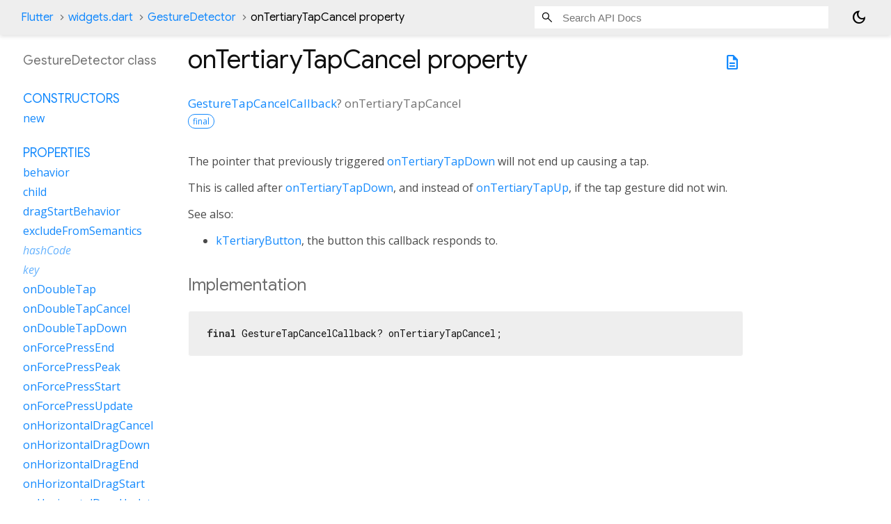

--- FILE ---
content_type: text/html; charset=utf-8
request_url: https://api.flutter.dev/flutter/widgets/GestureDetector-class-sidebar.html
body_size: 597
content:
<ol>

      <li class="section-title"><a href="widgets/GestureDetector-class.html#constructors">Constructors</a></li>
        <li><a href="widgets/GestureDetector/GestureDetector.html">new</a></li>


    
        <li class="section-title">
          <a href="widgets/GestureDetector-class.html#instance-properties">Properties</a>
        </li>
          
<li>
  <a href="widgets/GestureDetector/behavior.html">behavior</a>
</li>
          
<li>
  <a href="widgets/GestureDetector/child.html">child</a>
</li>
          
<li>
  <a href="widgets/GestureDetector/dragStartBehavior.html">dragStartBehavior</a>
</li>
          
<li>
  <a href="widgets/GestureDetector/excludeFromSemantics.html">excludeFromSemantics</a>
</li>
          
<li class="inherited">
  <a href="widgets/Widget/hashCode.html">hashCode</a>
</li>
          
<li class="inherited">
  <a href="widgets/Widget/key.html">key</a>
</li>
          
<li>
  <a href="widgets/GestureDetector/onDoubleTap.html">onDoubleTap</a>
</li>
          
<li>
  <a href="widgets/GestureDetector/onDoubleTapCancel.html">onDoubleTapCancel</a>
</li>
          
<li>
  <a href="widgets/GestureDetector/onDoubleTapDown.html">onDoubleTapDown</a>
</li>
          
<li>
  <a href="widgets/GestureDetector/onForcePressEnd.html">onForcePressEnd</a>
</li>
          
<li>
  <a href="widgets/GestureDetector/onForcePressPeak.html">onForcePressPeak</a>
</li>
          
<li>
  <a href="widgets/GestureDetector/onForcePressStart.html">onForcePressStart</a>
</li>
          
<li>
  <a href="widgets/GestureDetector/onForcePressUpdate.html">onForcePressUpdate</a>
</li>
          
<li>
  <a href="widgets/GestureDetector/onHorizontalDragCancel.html">onHorizontalDragCancel</a>
</li>
          
<li>
  <a href="widgets/GestureDetector/onHorizontalDragDown.html">onHorizontalDragDown</a>
</li>
          
<li>
  <a href="widgets/GestureDetector/onHorizontalDragEnd.html">onHorizontalDragEnd</a>
</li>
          
<li>
  <a href="widgets/GestureDetector/onHorizontalDragStart.html">onHorizontalDragStart</a>
</li>
          
<li>
  <a href="widgets/GestureDetector/onHorizontalDragUpdate.html">onHorizontalDragUpdate</a>
</li>
          
<li>
  <a href="widgets/GestureDetector/onLongPress.html">onLongPress</a>
</li>
          
<li>
  <a href="widgets/GestureDetector/onLongPressCancel.html">onLongPressCancel</a>
</li>
          
<li>
  <a href="widgets/GestureDetector/onLongPressDown.html">onLongPressDown</a>
</li>
          
<li>
  <a href="widgets/GestureDetector/onLongPressEnd.html">onLongPressEnd</a>
</li>
          
<li>
  <a href="widgets/GestureDetector/onLongPressMoveUpdate.html">onLongPressMoveUpdate</a>
</li>
          
<li>
  <a href="widgets/GestureDetector/onLongPressStart.html">onLongPressStart</a>
</li>
          
<li>
  <a href="widgets/GestureDetector/onLongPressUp.html">onLongPressUp</a>
</li>
          
<li>
  <a href="widgets/GestureDetector/onPanCancel.html">onPanCancel</a>
</li>
          
<li>
  <a href="widgets/GestureDetector/onPanDown.html">onPanDown</a>
</li>
          
<li>
  <a href="widgets/GestureDetector/onPanEnd.html">onPanEnd</a>
</li>
          
<li>
  <a href="widgets/GestureDetector/onPanStart.html">onPanStart</a>
</li>
          
<li>
  <a href="widgets/GestureDetector/onPanUpdate.html">onPanUpdate</a>
</li>
          
<li>
  <a href="widgets/GestureDetector/onScaleEnd.html">onScaleEnd</a>
</li>
          
<li>
  <a href="widgets/GestureDetector/onScaleStart.html">onScaleStart</a>
</li>
          
<li>
  <a href="widgets/GestureDetector/onScaleUpdate.html">onScaleUpdate</a>
</li>
          
<li>
  <a href="widgets/GestureDetector/onSecondaryLongPress.html">onSecondaryLongPress</a>
</li>
          
<li>
  <a href="widgets/GestureDetector/onSecondaryLongPressCancel.html">onSecondaryLongPressCancel</a>
</li>
          
<li>
  <a href="widgets/GestureDetector/onSecondaryLongPressDown.html">onSecondaryLongPressDown</a>
</li>
          
<li>
  <a href="widgets/GestureDetector/onSecondaryLongPressEnd.html">onSecondaryLongPressEnd</a>
</li>
          
<li>
  <a href="widgets/GestureDetector/onSecondaryLongPressMoveUpdate.html">onSecondaryLongPressMoveUpdate</a>
</li>
          
<li>
  <a href="widgets/GestureDetector/onSecondaryLongPressStart.html">onSecondaryLongPressStart</a>
</li>
          
<li>
  <a href="widgets/GestureDetector/onSecondaryLongPressUp.html">onSecondaryLongPressUp</a>
</li>
          
<li>
  <a href="widgets/GestureDetector/onSecondaryTap.html">onSecondaryTap</a>
</li>
          
<li>
  <a href="widgets/GestureDetector/onSecondaryTapCancel.html">onSecondaryTapCancel</a>
</li>
          
<li>
  <a href="widgets/GestureDetector/onSecondaryTapDown.html">onSecondaryTapDown</a>
</li>
          
<li>
  <a href="widgets/GestureDetector/onSecondaryTapUp.html">onSecondaryTapUp</a>
</li>
          
<li>
  <a href="widgets/GestureDetector/onTap.html">onTap</a>
</li>
          
<li>
  <a href="widgets/GestureDetector/onTapCancel.html">onTapCancel</a>
</li>
          
<li>
  <a href="widgets/GestureDetector/onTapDown.html">onTapDown</a>
</li>
          
<li>
  <a href="widgets/GestureDetector/onTapMove.html">onTapMove</a>
</li>
          
<li>
  <a href="widgets/GestureDetector/onTapUp.html">onTapUp</a>
</li>
          
<li>
  <a href="widgets/GestureDetector/onTertiaryLongPress.html">onTertiaryLongPress</a>
</li>
          
<li>
  <a href="widgets/GestureDetector/onTertiaryLongPressCancel.html">onTertiaryLongPressCancel</a>
</li>
          
<li>
  <a href="widgets/GestureDetector/onTertiaryLongPressDown.html">onTertiaryLongPressDown</a>
</li>
          
<li>
  <a href="widgets/GestureDetector/onTertiaryLongPressEnd.html">onTertiaryLongPressEnd</a>
</li>
          
<li>
  <a href="widgets/GestureDetector/onTertiaryLongPressMoveUpdate.html">onTertiaryLongPressMoveUpdate</a>
</li>
          
<li>
  <a href="widgets/GestureDetector/onTertiaryLongPressStart.html">onTertiaryLongPressStart</a>
</li>
          
<li>
  <a href="widgets/GestureDetector/onTertiaryLongPressUp.html">onTertiaryLongPressUp</a>
</li>
          
<li>
  <a href="widgets/GestureDetector/onTertiaryTapCancel.html">onTertiaryTapCancel</a>
</li>
          
<li>
  <a href="widgets/GestureDetector/onTertiaryTapDown.html">onTertiaryTapDown</a>
</li>
          
<li>
  <a href="widgets/GestureDetector/onTertiaryTapUp.html">onTertiaryTapUp</a>
</li>
          
<li>
  <a href="widgets/GestureDetector/onVerticalDragCancel.html">onVerticalDragCancel</a>
</li>
          
<li>
  <a href="widgets/GestureDetector/onVerticalDragDown.html">onVerticalDragDown</a>
</li>
          
<li>
  <a href="widgets/GestureDetector/onVerticalDragEnd.html">onVerticalDragEnd</a>
</li>
          
<li>
  <a href="widgets/GestureDetector/onVerticalDragStart.html">onVerticalDragStart</a>
</li>
          
<li>
  <a href="widgets/GestureDetector/onVerticalDragUpdate.html">onVerticalDragUpdate</a>
</li>
          
<li class="inherited">
  <a href="dart-core/Object/runtimeType.html">runtimeType</a>
</li>
          
<li>
  <a href="widgets/GestureDetector/supportedDevices.html">supportedDevices</a>
</li>
          
<li>
  <a href="widgets/GestureDetector/trackpadScrollCausesScale.html">trackpadScrollCausesScale</a>
</li>
          
<li>
  <a href="widgets/GestureDetector/trackpadScrollToScaleFactor.html">trackpadScrollToScaleFactor</a>
</li>

        <li class="section-title"><a href="widgets/GestureDetector-class.html#instance-methods">Methods</a></li>
          
<li>
  <a href="widgets/GestureDetector/build.html">build</a>
</li>
          
<li class="inherited">
  <a href="widgets/StatelessWidget/createElement.html">createElement</a>
</li>
          
<li class="inherited">
  <a href="foundation/DiagnosticableTree/debugDescribeChildren.html">debugDescribeChildren</a>
</li>
          
<li>
  <a href="widgets/GestureDetector/debugFillProperties.html">debugFillProperties</a>
</li>
          
<li class="inherited">
  <a href="dart-core/Object/noSuchMethod.html">noSuchMethod</a>
</li>
          
<li class="inherited">
  <a href="foundation/DiagnosticableTree/toDiagnosticsNode.html">toDiagnosticsNode</a>
</li>
          
<li class="inherited">
  <a href="foundation/Diagnosticable/toString.html">toString</a>
</li>
          
<li class="inherited">
  <a href="foundation/DiagnosticableTree/toStringDeep.html">toStringDeep</a>
</li>
          
<li class="inherited">
  <a href="foundation/DiagnosticableTree/toStringShallow.html">toStringShallow</a>
</li>
          
<li class="inherited">
  <a href="widgets/Widget/toStringShort.html">toStringShort</a>
</li>

        <li class="section-title inherited"><a href="widgets/GestureDetector-class.html#operators">Operators</a></li>
          
<li class="inherited">
  <a href="widgets/Widget/operator_equals.html">operator ==</a>
</li>

    

    


</ol>
